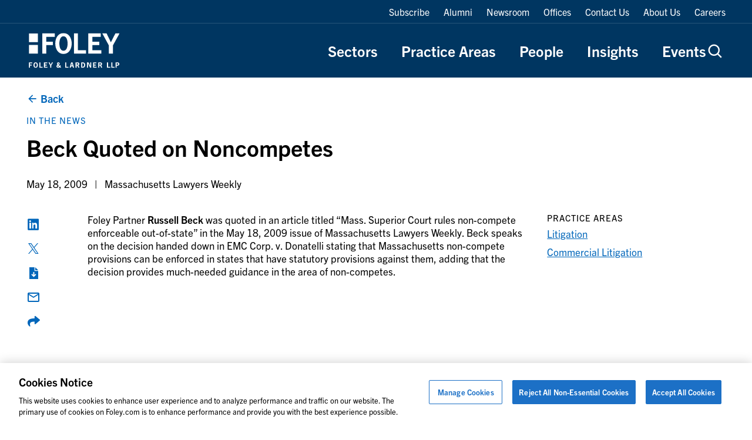

--- FILE ---
content_type: text/html; charset=UTF-8
request_url: https://www.foley.com/news/2009/05/beck-quoted-on-noncompetes/
body_size: 11931
content:

<!DOCTYPE html>
<html lang="en-US" class="no-js">
	<head>
		<meta charset="UTF-8"/>
		<meta name="viewport" content="width=device-width, initial-scale=1.0"/>

		<meta name="viewport" content="width=device-width, initial-scale=1.0">
<meta name='robots' content='index, follow, max-image-preview:large, max-snippet:-1, max-video-preview:-1' />

	<!-- This site is optimized with the Yoast SEO plugin v26.6 - https://yoast.com/wordpress/plugins/seo/ -->
	<title>Beck Quoted on Noncompetes</title>
	<meta name="description" content="Beck Quoted on Noncompetes. Click here to view the most recent up-to-date articles." />
	<link rel="canonical" href="https://www.foley.com/news/2009/05/beck-quoted-on-noncompetes/" />
	<meta property="og:locale" content="en_US" />
	<meta property="og:type" content="article" />
	<meta property="og:title" content="Beck Quoted on Noncompetes" />
	<meta property="og:description" content="Beck Quoted on Noncompetes. Click here to view the most recent up-to-date articles." />
	<meta property="og:url" content="https://www.foley.com/news/2009/05/beck-quoted-on-noncompetes/" />
	<meta property="og:site_name" content="Foley &amp; Lardner LLP" />
	<meta property="article:modified_time" content="2024-05-19T01:08:55+00:00" />
	<meta name="twitter:card" content="summary_large_image" />
	<script type="application/ld+json" class="yoast-schema-graph">{"@context":"https://schema.org","@graph":[{"@type":"WebPage","@id":"https://www.foley.com/news/2009/05/beck-quoted-on-noncompetes/","url":"https://www.foley.com/news/2009/05/beck-quoted-on-noncompetes/","name":"Beck Quoted on Noncompetes","isPartOf":{"@id":"https://www.foley.com/#website"},"datePublished":"2009-05-18T05:00:00+00:00","dateModified":"2024-05-19T01:08:55+00:00","description":"Beck Quoted on Noncompetes. Click here to view the most recent up-to-date articles.","breadcrumb":{"@id":"https://www.foley.com/news/2009/05/beck-quoted-on-noncompetes/#breadcrumb"},"inLanguage":"en-US","potentialAction":[{"@type":"ReadAction","target":["https://www.foley.com/news/2009/05/beck-quoted-on-noncompetes/"]}]},{"@type":"BreadcrumbList","@id":"https://www.foley.com/news/2009/05/beck-quoted-on-noncompetes/#breadcrumb","itemListElement":[{"@type":"ListItem","position":1,"name":"Home","item":"https://www.foley.com/"},{"@type":"ListItem","position":2,"name":"Beck Quoted on Noncompetes"}]},{"@type":"WebSite","@id":"https://www.foley.com/#website","url":"https://www.foley.com/","name":"Foley &amp; Lardner LLP","description":"Legal services in Boston, Massachusetts","potentialAction":[{"@type":"SearchAction","target":{"@type":"EntryPoint","urlTemplate":"https://www.foley.com/?s={search_term_string}"},"query-input":{"@type":"PropertyValueSpecification","valueRequired":true,"valueName":"search_term_string"}}],"inLanguage":"en-US"}]}</script>
	<!-- / Yoast SEO plugin. -->


<link rel='dns-prefetch' href='//clientweb.passle.net' />
<link rel='dns-prefetch' href='//static.addtoany.com' />
<link rel='dns-prefetch' href='//use.typekit.net' />
<link rel="alternate" type="application/rss+xml" title="Foley &amp; Lardner LLP &raquo; Beck Quoted on Noncompetes Comments Feed" href="https://www.foley.com/news/2009/05/beck-quoted-on-noncompetes/feed/" />
<script>
window._wpemojiSettings = {"baseUrl":"https:\/\/s.w.org\/images\/core\/emoji\/16.0.1\/72x72\/","ext":".png","svgUrl":"https:\/\/s.w.org\/images\/core\/emoji\/16.0.1\/svg\/","svgExt":".svg","source":{"concatemoji":"https:\/\/www.foley.com\/wp-includes\/js\/wp-emoji-release.min.js?ver=7d1254db9c7becbdbf7f21bfeb4eb11d"}};
/*! This file is auto-generated */
!function(s,n){var o,i,e;function c(e){try{var t={supportTests:e,timestamp:(new Date).valueOf()};sessionStorage.setItem(o,JSON.stringify(t))}catch(e){}}function p(e,t,n){e.clearRect(0,0,e.canvas.width,e.canvas.height),e.fillText(t,0,0);var t=new Uint32Array(e.getImageData(0,0,e.canvas.width,e.canvas.height).data),a=(e.clearRect(0,0,e.canvas.width,e.canvas.height),e.fillText(n,0,0),new Uint32Array(e.getImageData(0,0,e.canvas.width,e.canvas.height).data));return t.every(function(e,t){return e===a[t]})}function u(e,t){e.clearRect(0,0,e.canvas.width,e.canvas.height),e.fillText(t,0,0);for(var n=e.getImageData(16,16,1,1),a=0;a<n.data.length;a++)if(0!==n.data[a])return!1;return!0}function f(e,t,n,a){switch(t){case"flag":return n(e,"\ud83c\udff3\ufe0f\u200d\u26a7\ufe0f","\ud83c\udff3\ufe0f\u200b\u26a7\ufe0f")?!1:!n(e,"\ud83c\udde8\ud83c\uddf6","\ud83c\udde8\u200b\ud83c\uddf6")&&!n(e,"\ud83c\udff4\udb40\udc67\udb40\udc62\udb40\udc65\udb40\udc6e\udb40\udc67\udb40\udc7f","\ud83c\udff4\u200b\udb40\udc67\u200b\udb40\udc62\u200b\udb40\udc65\u200b\udb40\udc6e\u200b\udb40\udc67\u200b\udb40\udc7f");case"emoji":return!a(e,"\ud83e\udedf")}return!1}function g(e,t,n,a){var r="undefined"!=typeof WorkerGlobalScope&&self instanceof WorkerGlobalScope?new OffscreenCanvas(300,150):s.createElement("canvas"),o=r.getContext("2d",{willReadFrequently:!0}),i=(o.textBaseline="top",o.font="600 32px Arial",{});return e.forEach(function(e){i[e]=t(o,e,n,a)}),i}function t(e){var t=s.createElement("script");t.src=e,t.defer=!0,s.head.appendChild(t)}"undefined"!=typeof Promise&&(o="wpEmojiSettingsSupports",i=["flag","emoji"],n.supports={everything:!0,everythingExceptFlag:!0},e=new Promise(function(e){s.addEventListener("DOMContentLoaded",e,{once:!0})}),new Promise(function(t){var n=function(){try{var e=JSON.parse(sessionStorage.getItem(o));if("object"==typeof e&&"number"==typeof e.timestamp&&(new Date).valueOf()<e.timestamp+604800&&"object"==typeof e.supportTests)return e.supportTests}catch(e){}return null}();if(!n){if("undefined"!=typeof Worker&&"undefined"!=typeof OffscreenCanvas&&"undefined"!=typeof URL&&URL.createObjectURL&&"undefined"!=typeof Blob)try{var e="postMessage("+g.toString()+"("+[JSON.stringify(i),f.toString(),p.toString(),u.toString()].join(",")+"));",a=new Blob([e],{type:"text/javascript"}),r=new Worker(URL.createObjectURL(a),{name:"wpTestEmojiSupports"});return void(r.onmessage=function(e){c(n=e.data),r.terminate(),t(n)})}catch(e){}c(n=g(i,f,p,u))}t(n)}).then(function(e){for(var t in e)n.supports[t]=e[t],n.supports.everything=n.supports.everything&&n.supports[t],"flag"!==t&&(n.supports.everythingExceptFlag=n.supports.everythingExceptFlag&&n.supports[t]);n.supports.everythingExceptFlag=n.supports.everythingExceptFlag&&!n.supports.flag,n.DOMReady=!1,n.readyCallback=function(){n.DOMReady=!0}}).then(function(){return e}).then(function(){var e;n.supports.everything||(n.readyCallback(),(e=n.source||{}).concatemoji?t(e.concatemoji):e.wpemoji&&e.twemoji&&(t(e.twemoji),t(e.wpemoji)))}))}((window,document),window._wpemojiSettings);
</script>
<style id='wp-emoji-styles-inline-css'>

	img.wp-smiley, img.emoji {
		display: inline !important;
		border: none !important;
		box-shadow: none !important;
		height: 1em !important;
		width: 1em !important;
		margin: 0 0.07em !important;
		vertical-align: -0.1em !important;
		background: none !important;
		padding: 0 !important;
	}
</style>
<style id='wp-block-library-inline-css'>
:root{--wp-admin-theme-color:#007cba;--wp-admin-theme-color--rgb:0,124,186;--wp-admin-theme-color-darker-10:#006ba1;--wp-admin-theme-color-darker-10--rgb:0,107,161;--wp-admin-theme-color-darker-20:#005a87;--wp-admin-theme-color-darker-20--rgb:0,90,135;--wp-admin-border-width-focus:2px;--wp-block-synced-color:#7a00df;--wp-block-synced-color--rgb:122,0,223;--wp-bound-block-color:var(--wp-block-synced-color)}@media (min-resolution:192dpi){:root{--wp-admin-border-width-focus:1.5px}}.wp-element-button{cursor:pointer}:root{--wp--preset--font-size--normal:16px;--wp--preset--font-size--huge:42px}:root .has-very-light-gray-background-color{background-color:#eee}:root .has-very-dark-gray-background-color{background-color:#313131}:root .has-very-light-gray-color{color:#eee}:root .has-very-dark-gray-color{color:#313131}:root .has-vivid-green-cyan-to-vivid-cyan-blue-gradient-background{background:linear-gradient(135deg,#00d084,#0693e3)}:root .has-purple-crush-gradient-background{background:linear-gradient(135deg,#34e2e4,#4721fb 50%,#ab1dfe)}:root .has-hazy-dawn-gradient-background{background:linear-gradient(135deg,#faaca8,#dad0ec)}:root .has-subdued-olive-gradient-background{background:linear-gradient(135deg,#fafae1,#67a671)}:root .has-atomic-cream-gradient-background{background:linear-gradient(135deg,#fdd79a,#004a59)}:root .has-nightshade-gradient-background{background:linear-gradient(135deg,#330968,#31cdcf)}:root .has-midnight-gradient-background{background:linear-gradient(135deg,#020381,#2874fc)}.has-regular-font-size{font-size:1em}.has-larger-font-size{font-size:2.625em}.has-normal-font-size{font-size:var(--wp--preset--font-size--normal)}.has-huge-font-size{font-size:var(--wp--preset--font-size--huge)}.has-text-align-center{text-align:center}.has-text-align-left{text-align:left}.has-text-align-right{text-align:right}#end-resizable-editor-section{display:none}.aligncenter{clear:both}.items-justified-left{justify-content:flex-start}.items-justified-center{justify-content:center}.items-justified-right{justify-content:flex-end}.items-justified-space-between{justify-content:space-between}.screen-reader-text{border:0;clip-path:inset(50%);height:1px;margin:-1px;overflow:hidden;padding:0;position:absolute;width:1px;word-wrap:normal!important}.screen-reader-text:focus{background-color:#ddd;clip-path:none;color:#444;display:block;font-size:1em;height:auto;left:5px;line-height:normal;padding:15px 23px 14px;text-decoration:none;top:5px;width:auto;z-index:100000}html :where(.has-border-color){border-style:solid}html :where([style*=border-top-color]){border-top-style:solid}html :where([style*=border-right-color]){border-right-style:solid}html :where([style*=border-bottom-color]){border-bottom-style:solid}html :where([style*=border-left-color]){border-left-style:solid}html :where([style*=border-width]){border-style:solid}html :where([style*=border-top-width]){border-top-style:solid}html :where([style*=border-right-width]){border-right-style:solid}html :where([style*=border-bottom-width]){border-bottom-style:solid}html :where([style*=border-left-width]){border-left-style:solid}html :where(img[class*=wp-image-]){height:auto;max-width:100%}:where(figure){margin:0 0 1em}html :where(.is-position-sticky){--wp-admin--admin-bar--position-offset:var(--wp-admin--admin-bar--height,0px)}@media screen and (max-width:600px){html :where(.is-position-sticky){--wp-admin--admin-bar--position-offset:0px}}
</style>
<link rel='stylesheet' id='dashicons-css' href='https://www.foley.com/wp-includes/css/dashicons.min.css?ver=7d1254db9c7becbdbf7f21bfeb4eb11d' media='all' />
<link rel='stylesheet' id='ep_general_styles-css' href='https://www.foley.com/wp-content/plugins/elasticpress/dist/css/general-styles.css?ver=66295efe92a630617c00' media='all' />
<link rel='stylesheet' id='weglot-css-css' href='https://www.foley.com/wp-content/plugins/weglot/dist/css/front-css.css?ver=5.2' media='all' />
<link rel='stylesheet' id='new-flag-css-css' href='https://www.foley.com/wp-content/plugins/weglot/dist/css/new-flags.css?ver=5.2' media='all' />
<link rel='stylesheet' id='fonts-css' href='//use.typekit.net/djs2sbj.css' media='all' />
<link rel='stylesheet' id='theme-styles-css' href='https://www.foley.com/wp-content/themes/propel/dist/styles.css?ver=1766094914' media='all' />
<link rel='stylesheet' id='elasticpress-autosuggest-css' href='https://www.foley.com/wp-content/plugins/elasticpress/dist/css/autosuggest-styles.css?ver=d87f34a78edccbda21b1' media='all' />
<link rel='stylesheet' id='core-button-css' href='https://www.foley.com/wp-content/themes/propel/dist/core-blocks/button.css?ver=1766094913' media='all' />
<link rel='stylesheet' id='core-buttons-css' href='https://www.foley.com/wp-content/themes/propel/dist/core-blocks/buttons.css?ver=1766094913' media='all' />
<link rel='stylesheet' id='post-card-css' href='https://www.foley.com/wp-content/themes/propel/dist/components/post-card.css?ver=1766094913' media='all' />
<link rel='stylesheet' id='blog-related-style-css' href='https://www.foley.com/wp-content/themes/propel/dist/acf-blocks/blog-related.css?ver=1713445246' media='all' />
<link rel='stylesheet' id='content-style-css' href='https://www.foley.com/wp-content/themes/propel/dist/acf-blocks/content.css?ver=1710765509' media='all' />
<link rel='stylesheet' id='footer-style-css' href='https://www.foley.com/wp-content/themes/propel/dist/acf-blocks/footer.css?ver=1710765510' media='all' />
<link rel='stylesheet' id='hero-post-style-css' href='https://www.foley.com/wp-content/themes/propel/dist/acf-blocks/hero-post.css?ver=1726576776' media='all' />
<link rel='stylesheet' id='people-card-css' href='https://www.foley.com/wp-content/themes/propel/dist/components/people-card.css?ver=1766094913' media='all' />
<link rel='stylesheet' id='sliders-css' href='https://www.foley.com/wp-content/themes/propel/dist/components/sliders.css?ver=1766094913' media='all' />
<link rel='stylesheet' id='people-related-style-css' href='https://www.foley.com/wp-content/themes/propel/dist/acf-blocks/people-related.css?ver=1726576776' media='all' />
<link rel='stylesheet' id='back-to-top-css' href='https://www.foley.com/wp-content/themes/propel/dist/components/back-to-top.css?ver=1766094913' media='all' />
<link rel='stylesheet' id='gravity-forms-css' href='https://www.foley.com/wp-content/themes/propel/dist/components/gravity-forms.css?ver=1766094913' media='all' />
<link rel='stylesheet' id='text-sidebar-css' href='https://www.foley.com/wp-content/themes/propel/dist/components/text-sidebar.css?ver=1766094913' media='all' />
<link rel='stylesheet' id='lightbox-css' href='https://www.foley.com/wp-content/themes/propel/dist/components/lightbox.css?ver=1766094913' media='all' />
<link rel='stylesheet' id='share-icons-css' href='https://www.foley.com/wp-content/themes/propel/dist/components/share-icons.css?ver=1766094913' media='all' />
<link rel='stylesheet' id='text-sidebar-post-insights-style-css' href='https://www.foley.com/wp-content/themes/propel/dist/acf-blocks/text-sidebar-post-insights.css?ver=1710765512' media='all' />
<link rel='stylesheet' id='footer-bottom-style-css' href='https://www.foley.com/wp-content/themes/propel/dist/acf-blocks/footer-bottom.css?ver=1710765509' media='all' />
<link rel='stylesheet' id='footer-column-style-css' href='https://www.foley.com/wp-content/themes/propel/dist/acf-blocks/footer-column.css?ver=1710765509' media='all' />
<link rel='stylesheet' id='footer-top-style-css' href='https://www.foley.com/wp-content/themes/propel/dist/acf-blocks/footer-top.css?ver=1710765510' media='all' />
<script src="https://www.foley.com/wp-content/plugins/weglot/dist/front-js.js?ver=5.2" id="wp-weglot-js-js"></script>
<script src="https://www.foley.com/wp-includes/js/jquery/jquery.min.js?ver=3.7.1" id="jquery-core-js"></script>
<script src="https://www.foley.com/wp-includes/js/jquery/jquery-migrate.min.js?ver=3.4.1" id="jquery-migrate-js"></script>
<link rel="https://api.w.org/" href="https://www.foley.com/wp-json/" /><link rel="alternate" title="JSON" type="application/json" href="https://www.foley.com/wp-json/wp/v2/news/31360" /><link rel="EditURI" type="application/rsd+xml" title="RSD" href="https://www.foley.com/xmlrpc.php?rsd" />
<link rel='shortlink' href='https://www.foley.com/?p=31360' />
<link rel="alternate" title="oEmbed (JSON)" type="application/json+oembed" href="https://www.foley.com/wp-json/oembed/1.0/embed?url=https%3A%2F%2Fwww.foley.com%2Fnews%2F2009%2F05%2Fbeck-quoted-on-noncompetes%2F" />
<link rel="alternate" title="oEmbed (XML)" type="text/xml+oembed" href="https://www.foley.com/wp-json/oembed/1.0/embed?url=https%3A%2F%2Fwww.foley.com%2Fnews%2F2009%2F05%2Fbeck-quoted-on-noncompetes%2F&#038;format=xml" />

<link rel="alternate" href="https://www.foley.com/news/2009/05/beck-quoted-on-noncompetes/" hreflang="en"/>
<link rel="alternate" href="https://www.foley.com/es/news/2009/05/beck-quoted-on-noncompetes/" hreflang="es"/>
<link rel="alternate" href="https://www.foley.com/zh/news/2009/05/beck-quoted-on-noncompetes/" hreflang="zh"/>
<link rel="alternate" href="https://www.foley.com/ja/news/2009/05/beck-quoted-on-noncompetes/" hreflang="ja"/>
<link rel="alternate" href="https://www.foley.com/fr/news/2009/05/beck-quoted-on-noncompetes/" hreflang="fr"/>
<link rel="alternate" href="https://www.foley.com/ko/news/2009/05/beck-quoted-on-noncompetes/" hreflang="ko"/>
<link rel="alternate" href="https://www.foley.com/de/news/2009/05/beck-quoted-on-noncompetes/" hreflang="de"/>
<link rel="alternate" href="https://www.foley.com/pt/news/2009/05/beck-quoted-on-noncompetes/" hreflang="pt"/>
<link rel="alternate" href="https://www.foley.com/nl/news/2009/05/beck-quoted-on-noncompetes/" hreflang="nl"/>
<script type="application/json" id="weglot-data">{"website":"https:\/\/www.foley.com\/","uid":"94c18812b8","project_slug":"foley-production","language_from":"en","language_from_custom_flag":null,"language_from_custom_name":null,"excluded_paths":[],"excluded_blocks":[],"custom_settings":{"button_style":{"is_dropdown":true,"flag_type":"rectangle_mat","with_name":true,"full_name":true,"custom_css":"","with_flags":false},"wp_user_version":"5.2","translate_email":false,"translate_search":false,"translate_amp":false,"switchers":[{"templates":{"name":"default","hash":"7291e68cc8bd3797365f7964a807f78b1c6c90fb"},"location":[],"style":{"with_flags":false,"flag_type":"rectangle_mat","with_name":true,"full_name":true,"is_dropdown":true}}],"definitions":[]},"pending_translation_enabled":false,"curl_ssl_check_enabled":true,"custom_css":null,"languages":[{"language_to":"es","custom_code":null,"custom_name":null,"custom_local_name":null,"provider":null,"enabled":true,"automatic_translation_enabled":true,"deleted_at":null,"connect_host_destination":null,"custom_flag":null},{"language_to":"zh","custom_code":null,"custom_name":null,"custom_local_name":null,"provider":null,"enabled":true,"automatic_translation_enabled":true,"deleted_at":null,"connect_host_destination":null,"custom_flag":null},{"language_to":"ja","custom_code":null,"custom_name":null,"custom_local_name":null,"provider":null,"enabled":true,"automatic_translation_enabled":true,"deleted_at":null,"connect_host_destination":null,"custom_flag":null},{"language_to":"fr","custom_code":null,"custom_name":null,"custom_local_name":null,"provider":null,"enabled":true,"automatic_translation_enabled":true,"deleted_at":null,"connect_host_destination":null,"custom_flag":null},{"language_to":"ko","custom_code":null,"custom_name":null,"custom_local_name":null,"provider":null,"enabled":true,"automatic_translation_enabled":true,"deleted_at":null,"connect_host_destination":null,"custom_flag":null},{"language_to":"de","custom_code":null,"custom_name":null,"custom_local_name":null,"provider":null,"enabled":true,"automatic_translation_enabled":true,"deleted_at":null,"connect_host_destination":null,"custom_flag":null},{"language_to":"pt","custom_code":null,"custom_name":null,"custom_local_name":null,"provider":null,"enabled":true,"automatic_translation_enabled":true,"deleted_at":null,"connect_host_destination":null,"custom_flag":null},{"language_to":"nl","custom_code":null,"custom_name":null,"custom_local_name":null,"provider":null,"enabled":true,"automatic_translation_enabled":true,"deleted_at":null,"connect_host_destination":null,"custom_flag":null}],"organization_slug":"foley-enterprise-workspace","api_domain":"cdn-api-weglot.com","product":"1.0","current_language":"en","switcher_links":{"en":"https:\/\/www.foley.com\/news\/2009\/05\/beck-quoted-on-noncompetes\/","es":"https:\/\/www.foley.com\/es\/news\/2009\/05\/beck-quoted-on-noncompetes\/","zh":"https:\/\/www.foley.com\/zh\/news\/2009\/05\/beck-quoted-on-noncompetes\/","ja":"https:\/\/www.foley.com\/ja\/news\/2009\/05\/beck-quoted-on-noncompetes\/","fr":"https:\/\/www.foley.com\/fr\/news\/2009\/05\/beck-quoted-on-noncompetes\/","ko":"https:\/\/www.foley.com\/ko\/news\/2009\/05\/beck-quoted-on-noncompetes\/","de":"https:\/\/www.foley.com\/de\/news\/2009\/05\/beck-quoted-on-noncompetes\/","pt":"https:\/\/www.foley.com\/pt\/news\/2009\/05\/beck-quoted-on-noncompetes\/","nl":"https:\/\/www.foley.com\/nl\/news\/2009\/05\/beck-quoted-on-noncompetes\/"},"original_path":"\/news\/2009\/05\/beck-quoted-on-noncompetes\/"}</script><meta name="google-site-verification" content="fkLRU5lMzuZzW8HLB3GQ9VUsoAHIotS0cWBJUQBgF5Y" />


<!-- Google Tag Manager -->
<script>(function(w,d,s,l,i){w[l]=w[l]||[];w[l].push({'gtm.start':
new Date().getTime(),event:'gtm.js'});var f=d.getElementsByTagName(s)[0],
j=d.createElement(s),dl=l!='dataLayer'?'&l='+l:'';j.async=true;j.src=
'https://www.googletagmanager.com/gtm.js?id='+i+dl;f.parentNode.insertBefore(j,f);
})(window,document,'script','dataLayer','GTM-WSZZGNK');</script>
<!-- End Google Tag Manager -->

<!--ZoomInfo Script-->			<style id="wpsp-style-frontend"></style>
			<link rel="icon" href="https://www.foley.com/wp-content/uploads/2024/11/cropped-Foley-Favicon-1-32x32.png" sizes="32x32" />
<link rel="icon" href="https://www.foley.com/wp-content/uploads/2024/11/cropped-Foley-Favicon-1-192x192.png" sizes="192x192" />
<link rel="apple-touch-icon" href="https://www.foley.com/wp-content/uploads/2024/11/cropped-Foley-Favicon-1-180x180.png" />
<meta name="msapplication-TileImage" content="https://www.foley.com/wp-content/uploads/2024/11/cropped-Foley-Favicon-1-270x270.png" />
	</head>

<body class="wp-singular news-template-default single single-news postid-31360 wp-theme-propel wp-schema-pro-2.10.5 page-has-hero">
<!-- Google Tag Manager (noscript) -->
<noscript><iframe src="https://www.googletagmanager.com/ns.html?id=GTM-WSZZGNK"
height="0" width="0" style="display:none;visibility:hidden"></iframe></noscript>
<!-- End Google Tag Manager (noscript) -->
	<div id="page">
		<div id="top"></div>
		

		<header class="main-header">
						<div class="main-header__top">
					<nav class="main-header__top-nav container"> 
					<ul id="menu-main-navigation-top" class="menu"><li id="menu-item-114691" class="menu-item menu-item-type-custom menu-item-object-custom menu-item-114691"><a href="https://pssle.co/foley-lardner/s/102iebc">Subscribe</a></li>
<li id="menu-item-106709" class="menu-item menu-item-type-custom menu-item-object-custom menu-item-106709"><a href="https://alumni.foley.com/login/">Alumni</a></li>
<li id="menu-item-104469" class="menu-item menu-item-type-post_type menu-item-object-page menu-item-104469"><a href="https://www.foley.com/newsroom/">Newsroom</a></li>
<li id="menu-item-4520" class="menu-item menu-item-type-post_type menu-item-object-page menu-item-4520"><a href="https://www.foley.com/offices/">Offices</a></li>
<li id="menu-item-112983" class="menu-item menu-item-type-post_type menu-item-object-page menu-item-112983"><a href="https://www.foley.com/contact-us/">Contact Us</a></li>
<li id="menu-item-4521" class="menu-item menu-item-type-post_type menu-item-object-page menu-item-4521"><a href="https://www.foley.com/about-us/">About Us</a></li>
<li id="menu-item-4519" class="menu-item menu-item-type-post_type menu-item-object-page menu-item-4519"><a href="https://www.foley.com/careers/">Careers</a></li>
</ul>					</nav>
				</div>
							<div class="container">
			<a href="https://www.foley.com/accessibility-statement/" class="sr-only">
				Click to view our
				statement on Accessibility			</a>
				<div class="main-header__bottom ">
											<a
							href="https://www.foley.com"
							class="main-header__logo"
							><img width="163" height="63" src="https://www.foley.com/wp-content/uploads/2023/06/foley-logo-white.svg" class="attachment-main-logo size-main-logo" alt="Foley and Lardner Logo" /></a
						>
									
					<div class="main-header__nav-wrapper">
						<nav class="main-header__nav">
							<ul id="menu-main-navigation" class="menu"><li id="menu-item-4525" class="menu-item menu-item-type-post_type menu-item-object-page menu-item-4525"><a href="https://www.foley.com/sectors/">Sectors</a></li>
<li id="menu-item-4524" class="menu-item menu-item-type-post_type menu-item-object-page menu-item-4524"><a href="https://www.foley.com/practice-areas/">Practice Areas</a></li>
<li id="menu-item-4523" class="menu-item menu-item-type-post_type menu-item-object-page menu-item-4523"><a href="https://www.foley.com/people/">People</a></li>
<li id="menu-item-4522" class="menu-item menu-item-type-post_type menu-item-object-page current_page_parent menu-item-4522"><a href="https://www.foley.com/insights/">Insights</a></li>
<li id="menu-item-109973" class="menu-item menu-item-type-taxonomy menu-item-object-insights_types menu-item-109973"><a href="https://www.foley.com/insights/type/events/">Events</a></li>
</ul>						</nav>
						<div class="main-header__search">
	<button class="main-header__search-button" type="button" aria-label="Open Search Form"></button>
	<button class="header-search-field__cancel" type="button" aria-label="Close Search Form"></button>
</div>
					</div>
				</div>
				
<button class="btn-hamburger" aria-label="Toggle Menu">
	<span></span>
	<span></span>
	<span></span>
</button>

<div class="main-header__nav-mobile--wrapper">
	<nav class="main-header__nav-mobile main-header__nav-mobile--top">
		<ul id="menu-main-navigation-1" class="menu"><li class="menu-item menu-item-type-post_type menu-item-object-page menu-item-4525"><a href="https://www.foley.com/sectors/">Sectors</a></li>
<li class="menu-item menu-item-type-post_type menu-item-object-page menu-item-4524"><a href="https://www.foley.com/practice-areas/">Practice Areas</a></li>
<li class="menu-item menu-item-type-post_type menu-item-object-page menu-item-4523"><a href="https://www.foley.com/people/">People</a></li>
<li class="menu-item menu-item-type-post_type menu-item-object-page current_page_parent menu-item-4522"><a href="https://www.foley.com/insights/">Insights</a></li>
<li class="menu-item menu-item-type-taxonomy menu-item-object-insights_types menu-item-109973"><a href="https://www.foley.com/insights/type/events/">Events</a></li>
</ul>	</nav>
	<nav class="main-header__nav-mobile main-header__nav-mobile--bottom">
		<ul id="menu-main-navigation-top-1" class="menu"><li class="menu-item menu-item-type-custom menu-item-object-custom menu-item-114691"><a href="https://pssle.co/foley-lardner/s/102iebc">Subscribe</a></li>
<li class="menu-item menu-item-type-custom menu-item-object-custom menu-item-106709"><a href="https://alumni.foley.com/login/">Alumni</a></li>
<li class="menu-item menu-item-type-post_type menu-item-object-page menu-item-104469"><a href="https://www.foley.com/newsroom/">Newsroom</a></li>
<li class="menu-item menu-item-type-post_type menu-item-object-page menu-item-4520"><a href="https://www.foley.com/offices/">Offices</a></li>
<li class="menu-item menu-item-type-post_type menu-item-object-page menu-item-112983"><a href="https://www.foley.com/contact-us/">Contact Us</a></li>
<li class="menu-item menu-item-type-post_type menu-item-object-page menu-item-4521"><a href="https://www.foley.com/about-us/">About Us</a></li>
<li class="menu-item menu-item-type-post_type menu-item-object-page menu-item-4519"><a href="https://www.foley.com/careers/">Careers</a></li>
</ul>	</nav>
</div>


			</div>
			<div class="main-header__search-dropdown">
	<div class="main-header__search-wrapper container">
		<form action="/" method="GET">
			<div class="header-search-field">
				<fieldset class="header-search-field__wrapper">
					<input
						type="search"
						class="header-search-field__input"
						name="s"
						placeholder="Search foley.com"
						aria-label="Search input"
						value=""
						required
					/>
					<input type="hidden" name="active_tab" value="people" />
					<button class="header-search-field__submit" type="submit" aria-label="Search this website"></button>
					<!-- <button type="button" class="header-search-field__clear" onclick="var input = this.previousElementSibling.previousElementSibling; input.value = ''; input.focus();"><span class="sr-only">Clear search</span></button> -->
				</fieldset>

									<div class="main-header__search-popular-items">
						<h3 class="main-header__search-heading">Popular Searches</h3>
						<ul>
															<li><a href="/?s=IP%20Litigation&active_tab=people">IP Litigation</a></li>				
																	<li><a href="/?s=Trump%20Administration%20Resources&active_tab=people">Trump Administration Resources</a></li>				
																	<li><a href="/?s=Patent&active_tab=people">Patent</a></li>				
																	<li><a href="/?s=Energy%20%26%20Infrastructure&active_tab=people">Energy &amp; Infrastructure</a></li>				
																	<li><a href="/?s=Artificial%20Intelligence&active_tab=people">Artificial Intelligence</a></li>				
														</ul>
					</div>
							</div>
		</form>
	</div>
</div>
		</header>

<article class="content-wrapper">
	
<section class=" bg-transparent acf-block block-hero-post">
			
										<div class="c-btn--back__wrapper container"><a href="https://www.foley.com/newsroom/" class="c-btn--back c-btn--small c-btn--icon"><span>Back</span></a></div>					
		<div class="container block-hero-post__content">
			<div class="row">
				<div class="col-12 col-md-10 col-lg-8">
											<div class="block-hero-post__primary-term">
							<a
								class="wp-block-button__link wp-element-button"
								href="https://www.foley.com/newsroom/type/in-the-news/"
								>
								In the News							</a>
						</div>
					
					<h1 class="block-hero-post__title">
						Beck Quoted on Noncompetes					</h1>

					
					<div class="block-hero-post__meta">
						<span>May 18, 2009</span>

													<span class="block-hero-post__source">
																									Massachusetts Lawyers Weekly															</span>
						
											</div>
				</div>
			</div>
		</div>
	
	</section>
			
<section class="acf-block block-text-sidebar bg-transparent">
	<div class="container">
		<div class="block-text-sidebar__grid 
					block-text-sidebar__grid--has-social-share 					block-text-sidebar__grid--has-sidebar">
							<div class="block-text-sidebar__share-column">
				
<div class="a2a_kit share-icons wp-block-buttons">
	<div class="wp-block-button is-style-social wp-block-button--icon-right" style="--buttonIcon: var(--icon-linkedin)"><a href="#" class="wp-block-button__link a2a_button_linkedin share-icons__link" target="_self">Share on LinkedIn</a></div><div class="wp-block-button is-style-social wp-block-button--icon-right" style="--buttonIcon: var(--icon-x)"><a href="#" class="wp-block-button__link a2a_button_twitter share-icons__link" target="_self">Share on Twitter</a></div><div class="wp-block-button is-style-social wp-block-button--icon-right" style="--buttonIcon: var(--icon-download-pdf)"><a href="#" class="wp-block-button__link a2a_button_print share-icons__link" target="_self">Print</a></div><div class="wp-block-button is-style-social wp-block-button--icon-right" style="--buttonIcon: var(--icon-email)"><a href="#" class="wp-block-button__link a2a_button_email share-icons__link" target="_self">Share by Email</a></div><div class="wp-block-button is-style-social wp-block-button--icon-right" style="--buttonIcon: var(--icon-share)"><a href="#" class="wp-block-button__link a2a_dd share-icons__link" target="_self">Share</a></div></div>

				<div class="back-to-top__wrapper">
	<a href="#page" class="back-to-top">
		<span class="sr-only">Back to top</span>
		<span class="icon-top"></span>
	</a>
</div>
				</div>
						<div class="block-text-sidebar__content-column">
				<div class="block-text-sidebar__container">
											Foley Partner <B>Russell Beck</B>&nbsp;was quoted in an article titled “Mass. Superior Court rules non-compete enforceable out-of-state” in the May 18, 2009 issue of Massachusetts Lawyers Weekly. Beck speaks on the decision handed down in EMC Corp. v. Donatelli stating that Massachusetts non-compete provisions can be enforced in states that have statutory provisions against them, adding that the decision provides much-needed guidance in the area of non-competes.		
						<div class="acf-innerblocks-container">
</div>	
														</div>
							</div>
							<aside class="block-text-sidebar__sidebar-column">					
																	
<div class="block-text-sidebar__sidebar-links block-text-sidebar__sidebar-links--post block-text-sidebar__section" data-index="">
<button class="block-text-sidebar__show-more-button" data-text-closed="Show More" data-text-open="Show Less">Show More</button>
	<div class="block-text-sidebar__links-section--mobile-hidden">
		
					<div class="block-text-sidebar__links-section">
			<p class="overline">Practice Areas</p>		
			<ul class="wp-block-list no-bullets">
														<li class="wp-block-list-item">
						<a 
						href="https://www.foley.com/practice-areas/litigation/"
						>Litigation</a>
					</li>
																			<li class="wp-block-list-item">
						<a 
						href="https://www.foley.com/practice-areas/litigation/commercial-litigation/"
						>Commercial Litigation</a>
					</li>
												</ul>
			</div>
					</div>
</div>
																
						
<div class="block-text-sidebar__sidebar-links block-text-sidebar__section" data-index="">
					</div>
																								</aside>
					</div>
	</div>
</section>
		

<section class="acf-block block-related bg-transparent" data-slider-on-mobile="true">
	<div class="container">	
		<div class="block-related__top-wrapper">
			<div class="block-related__top">

<h2 class="wp-block-heading has-t-2-font-size">Related News</h2>

</div>	
						<div class="block-related__top-buttons">
				<div class="wp-block-buttons wp-block-buttons--tertiary-wrapper is-layout-flex wp-block-buttons--tertiary-wrapper-is-layout-flex">
    <div class="wp-block-button is-style-tertiary"><a class="wp-block-button__link wp-element-button" href="https://www.foley.com/newsroom/type/in-the-news/">View All Posts</a></div>
    </div>				</div>	
						</div>

			
			<div class="block-related__post-grid">
				
	
	<a href="https://www.foley.com/news/2025/12/faget-on-hhs-gender-affirming-care-declaration/" class="post-card">
				
		<div class="post-card__content">
			<div class="post-card__meta">
				<span class="post-card__publish-date">December 24, 2025</span>

									<span class="post-card__taxonomy">In the News</span>
							</div>
			<h3 class="post-card__title">Kyle Faget on HHS Gender-Affirming Care Declaration &#8211; Impact is &#039;Enormous&#039;</h3>
							<div class="post-card__excerpt">
					Foley &amp; Lardner LLP partner Kyle Faget commented on the recent Department of Health and Human Services declaration rejecting gender-affirming care in the STAT News article, “Nineteen states, D.C. sue HHS over gender-affirming care crackdown.&quot;				</div>
					</div>
	</a>

	
	<a href="https://www.foley.com/news/2025/12/call-featured-in-alm-how-i-made-office-managing-partner-series/" class="post-card">
				
		<div class="post-card__content">
			<div class="post-card__meta">
				<span class="post-card__publish-date">December 22, 2025</span>

									<span class="post-card__taxonomy">In the News</span>
							</div>
			<h3 class="post-card__title">Monica Call in Law.com Leadership Spotlight &#8211; &#039;I see my role as both coach and advocate&#039;</h3>
							<div class="post-card__excerpt">
					Foley &amp; Lardner LLP partner Monica Call reflects on leadership, mentorship, and strategy in Law.com&#039;s &quot;How I Made It Office Managing Partner&quot; series.				</div>
					</div>
	</a>

	
	<a href="https://www.foley.com/news/2025/12/faget-weighs-in-on-hhs-proposed-rule-limiting-gender-affirming-care/" class="post-card">
				
		<div class="post-card__content">
			<div class="post-card__meta">
				<span class="post-card__publish-date">December 18, 2025</span>

									<span class="post-card__taxonomy">In the News</span>
							</div>
			<h3 class="post-card__title">Kyle Faget Weighs in on HHS Proposed Rule Limiting Gender-Affirming Care</h3>
							<div class="post-card__excerpt">
					Foley &amp; Lardner LLP partner Kyle Faget commented on a recent proposal from the U.S. Department of Health and Human Services in the Law360 article, “HHS Proposes Hospital Ban On Gender Care For Minors.”				</div>
					</div>
	</a>
			</div>
			</div>
</section>
</article>

<script>
	window.dataLayer = window.dataLayer || [];
	window.dataLayer.push({
	'categories': 'In the News'
	});
</script>
	

			<footer class="main-footer">
				
<section class="block-footer bg-dark">
	<div class="container block-footer__container">

<div class="block-footer-top">
	<div class="block-footer-top__content">
<div class="block-footer-column" style="--columnWidthMobile: 12; --columnWidthTablet: 6; --columnWidthDesktop: 4; --orderMobile: ; --orderTablet: ;">
						<a href="https://www.foley.com" class="block-footer-column__logo-link"><img decoding="async" width="163" height="63" src="https://www.foley.com/wp-content/uploads/2023/06/foley-logo-white.svg" class="block-footer-column__logo" alt="Foley and Lardner Logo" /></a>
		
		<div class="block-footer-column__content">

<p>We look beyond the law to focus on the constantly evolving demands facing our clients.</p>

</div>
	</div>


<div class="block-footer-column block-footer-column--mobile-hidden" style="--columnWidthMobile: 0; --columnWidthTablet: 6; --columnWidthDesktop: 2; --orderMobile: ; --orderTablet: ;">
	</div>


<div class="block-footer-column" style="--columnWidthMobile: 6; --columnWidthTablet: 6; --columnWidthDesktop: 2; --orderMobile: ; --orderTablet: ;">
			
		<div class="block-footer-column__content">

<div class="wp-block-button is-style-text"><a class="wp-block-button__link wp-element-button" href="https://www.foley.com/about-us/">About Us</a></div>



<div class="wp-block-button is-style-text"><a class="wp-block-button__link wp-element-button" href="https://www.foley.com/offices/">Offices</a></div>



<div class="wp-block-button is-style-text"><a class="wp-block-button__link wp-element-button" href="https://www.foley.com/careers/">Careers</a></div>



<div class="wp-block-button is-style-text"><a class="wp-block-button__link wp-element-button" href="https://alumni.foley.com/login/" target="_blank" rel="noreferrer noopener">Alumni</a></div>



<div class="wp-block-button is-style-text"><a class="wp-block-button__link wp-element-button" href="https://pssle.co/foley-lardner/s/102iebc" target="_blank" rel="noreferrer noopener">Subscribe</a></div>

</div>
	</div>


<div class="block-footer-column" style="--columnWidthMobile: 6; --columnWidthTablet: 6; --columnWidthDesktop: 2; --orderMobile: ; --orderTablet: ;">
			
		<div class="block-footer-column__content">

<div class="wp-block-button is-style-text"><a class="wp-block-button__link wp-element-button" href="https://www.foley.com/sectors/">Sectors</a></div>



<div class="wp-block-button is-style-text"><a class="wp-block-button__link wp-element-button" href="https://www.foley.com/practice-areas/">Practice Areas</a></div>



<div class="wp-block-button is-style-text"><a class="wp-block-button__link wp-element-button" href="https://www.foley.com/insights/">Insights</a></div>

</div>
	</div>


<div class="block-footer-column" style="--columnWidthMobile: 6; --columnWidthTablet: 6; --columnWidthDesktop: 2; --orderMobile: ; --orderTablet: ;">
			
		<div class="block-footer-column__content">

<div class="wp-block-button is-style-text"><a class="wp-block-button__link wp-element-button" href="https://www.foley.com/website-terms-of-use/">Terms of Use</a></div>



<div class="wp-block-button is-style-text"><a class="wp-block-button__link wp-element-button" href="https://www.foley.com/foley-lardner-llp-website-privacy-notice/">Privacy Policy</a></div>



<div class="wp-block-button is-style-text"><a class="wp-block-button__link wp-element-button" href="https://www.foley.com/foley-website-policy-center/">Policy Center</a></div>



<div class="wp-block-button is-style-text ot-sdk-show-settings"><a class="wp-block-button__link wp-element-button" href="https://www.foley.com/cookie-policy/">Cookie Preferences</a></div>



<div class="wp-block-button is-style-text"><a class="wp-block-button__link wp-element-button" href="https://www.foley.com/accessibility-statement/">Accessibility</a></div>



<div class="wp-block-button is-style-text"><a class="wp-block-button__link wp-element-button" href="https://www.foley.com/client-login/">Client Login</a></div>



<div class="wp-block-button is-style-text"><a class="wp-block-button__link wp-element-button" href="https://www.foley.com/contact-us/">Contact Us</a></div>

</div>
	</div>

</div>
</div>



<div class="block-footer-bottom">
	<div class="block-footer-bottom__content">
<div class="block-content">

<p>© 2025 Foley &amp; Lardner LLP    </p>



<p>Attorney Advertisement   </p>



<p>Images of people may not be Foley personnel.        </p>

</div>


<div class="block-content">

<div class="wp-block-buttons is-layout-flex wp-block-buttons-is-layout-flex">
<div class="wp-block-button is-style-social wp-block-button--icon-right" style="--buttonIcon:var(--icon-linkedin)"><a class="wp-block-button__link wp-element-button" href="https://www.linkedin.com/company/foley-&amp;-lardner-llp" target="_blank" rel="noreferrer noopener">Connect on LinkedIn</a></div>



<div class="wp-block-button is-style-social wp-block-button--icon-right" style="--buttonIcon:var(--icon-instagram)"><a class="wp-block-button__link wp-element-button" href="https://www.instagram.com/foleyandlardner/?hl=en" target="_blank" rel="noreferrer noopener">Connect on Instagram</a></div>



<div class="wp-block-button is-style-social wp-block-button--icon-right" style="--buttonIcon:var(--icon-facebook)"><a class="wp-block-button__link wp-element-button" href="https://www.facebook.com/foleylardner/" target="_blank" rel="noreferrer noopener">Connect on Facebook</a></div>



<div class="wp-block-button is-style-social wp-block-button--icon-right" style="--buttonIcon:var(--icon-x)"><a class="wp-block-button__link wp-element-button" href="https://twitter.com/FoleyandLardner" target="_blank" rel="noreferrer noopener">Connect on Twitter</a></div>



<div class="wp-block-button is-style-social wp-block-button--icon-right" style="--buttonIcon:var(--icon-youtube)"><a class="wp-block-button__link wp-element-button" href="https://www.youtube.com/foleyandlardnerllp" target="_blank" rel="noreferrer noopener">Connect on Youtube</a></div>
</div>

</div>

</div>
</div>

</div>
</section>
			</footer>
		</div> <!-- /#page -->

		<span class="tablet-checker"></span>

		<script type="speculationrules">
{"prefetch":[{"source":"document","where":{"and":[{"href_matches":"\/*"},{"not":{"href_matches":["\/wp-*.php","\/wp-admin\/*","\/wp-content\/uploads\/*","\/wp-content\/*","\/wp-content\/plugins\/*","\/wp-content\/themes\/propel\/*","\/*\\?(.+)"]}},{"not":{"selector_matches":"a[rel~=\"nofollow\"]"}},{"not":{"selector_matches":".no-prefetch, .no-prefetch a"}}]},"eagerness":"conservative"}]}
</script>
			<script>
				(function(){let request = new XMLHttpRequest();
					let url = 'ht' + 'tps:' + '//' + 'api.weglot.com/' + 'pageviews?api_key=' + 'wg_12182289b84dfeed8237eead2a3cdebb2';
					let data = JSON.stringify({
							url: location.protocol + '//' + location.host + location.pathname,
							language: document.getElementsByTagName('html')[0].getAttribute('lang'),
							browser_language: (navigator.language || navigator.userLanguage)
						}
					);
					request.open('POST', url, true);
					request.send(data);
				})();
			</script>
		<link rel='stylesheet' id='core-quote-css' href='https://www.foley.com/wp-content/themes/propel/dist/core-blocks/quote.css?ver=1766094914' media='all' />
<link rel='stylesheet' id='core-table-css' href='https://www.foley.com/wp-content/themes/propel/dist/core-blocks/table.css?ver=1766094914' media='all' />
<script async defer src="https://clientweb.passle.net/v1/RemoteHostingBundle?ver=7d1254db9c7becbdbf7f21bfeb4eb11d" id="passle-remote-hosting-bundle-js"></script>
<script id="script-js-extra">
var WP = {"siteUrl":"https:\/\/www.foley.com","templateUrl":"https:\/\/www.foley.com\/wp-content\/themes\/propel","stylesheetUrl":"https:\/\/www.foley.com\/wp-content\/themes\/propel","ajaxUrl":"https:\/\/www.foley.com\/wp-admin\/admin-ajax.php","editPostsLink":"\"https:\\\/\\\/www.foley.com\\\/wp-admin\\\/post.php?post=POSTID&action=edit\""};
</script>
<script src="https://www.foley.com/wp-content/themes/propel/dist/bundle.js?ver=1748013309" id="script-js"></script>
<script src="https://www.foley.com/wp-includes/js/dist/hooks.min.js?ver=4d63a3d491d11ffd8ac6" id="wp-hooks-js"></script>
<script src="https://www.foley.com/wp-includes/js/dist/i18n.min.js?ver=5e580eb46a90c2b997e6" id="wp-i18n-js"></script>
<script id="wp-i18n-js-after">
wp.i18n.setLocaleData( { 'text direction\u0004ltr': [ 'ltr' ] } );
</script>
<script id="elasticpress-autosuggest-js-extra">
var epas = {"query":"{\"from\":0,\"size\":2,\"post_filter\":{\"bool\":{\"must\":[{\"bool\":{\"must_not\":[{\"terms\":{\"terms.passle_repost_status.term_id\":[11833]}}]}},{\"terms\":{\"post_type.raw\":[\"news\",\"office\",\"page\",\"passle-author\",\"passle-post\",\"people\",\"post\",\"practice_area\",\"sector\",\"topic\"]}},{\"terms\":{\"post_status\":[\"acf-disabled\",\"archive\",\"publish\"]}},{\"bool\":{\"must_not\":[{\"terms\":{\"meta.ep_exclude_from_search.raw\":[\"1\"]}}]}}]}},\"query\":{\"function_score\":{\"query\":{\"bool\":{\"should\":[{\"bool\":{\"must\":[{\"bool\":{\"should\":[{\"multi_match\":{\"query\":\"ep_autosuggest_placeholder\",\"type\":\"phrase\",\"fields\":[\"post_title^40\",\"post_excerpt^1\",\"post_content^1\",\"terms.ep_custom_result.name^9999\",\"terms.news_types.name\",\"terms.news_related_people.name^10\",\"meta.post_related_sectors.value^15\",\"meta.post_related_practice_areas.value^15\"],\"boost\":3}},{\"multi_match\":{\"query\":\"ep_autosuggest_placeholder\",\"fields\":[\"post_title^40\",\"post_excerpt^1\",\"post_content^1\",\"terms.ep_custom_result.name^9999\",\"terms.news_types.name\",\"terms.news_related_people.name^10\",\"meta.post_related_sectors.value^15\",\"meta.post_related_practice_areas.value^15\"],\"operator\":\"and\",\"boost\":1,\"fuzziness\":0}},{\"multi_match\":{\"query\":\"ep_autosuggest_placeholder\",\"type\":\"cross_fields\",\"fields\":[\"post_title^1\",\"post_excerpt^1\",\"post_content^1\",\"terms.ep_custom_result.name^1\",\"terms.news_types.name\",\"terms.news_related_people.name^1\",\"meta.post_related_sectors.value^1\",\"meta.post_related_practice_areas.value^1\"],\"boost\":1,\"analyzer\":\"standard\",\"tie_breaker\":0.5,\"operator\":\"and\"}}]}}],\"filter\":[{\"match\":{\"post_type.raw\":\"news\"}}]}},{\"bool\":{\"must\":[{\"bool\":{\"should\":[{\"multi_match\":{\"query\":\"ep_autosuggest_placeholder\",\"type\":\"phrase\",\"fields\":[\"post_title^1\",\"post_excerpt^1\",\"post_content^1\",\"terms.ep_custom_result.name^9999\"],\"boost\":3}},{\"multi_match\":{\"query\":\"ep_autosuggest_placeholder\",\"fields\":[\"post_title^1\",\"post_excerpt^1\",\"post_content^1\",\"terms.ep_custom_result.name^9999\"],\"operator\":\"and\",\"boost\":1,\"fuzziness\":0}},{\"multi_match\":{\"query\":\"ep_autosuggest_placeholder\",\"type\":\"cross_fields\",\"fields\":[\"post_title^1\",\"post_excerpt^1\",\"post_content^1\",\"terms.ep_custom_result.name^1\"],\"boost\":1,\"analyzer\":\"standard\",\"tie_breaker\":0.5,\"operator\":\"and\"}}]}}],\"filter\":[{\"match\":{\"post_type.raw\":\"office\"}}]}},{\"bool\":{\"must\":[{\"bool\":{\"should\":[{\"multi_match\":{\"query\":\"ep_autosuggest_placeholder\",\"type\":\"phrase\",\"fields\":[\"post_title^1\",\"post_excerpt^1\",\"post_content^1\",\"post_author.display_name^1\",\"terms.ep_custom_result.name^9999\"],\"boost\":3}},{\"multi_match\":{\"query\":\"ep_autosuggest_placeholder\",\"fields\":[\"post_title^1\",\"post_excerpt^1\",\"post_content^1\",\"post_author.display_name^1\",\"terms.ep_custom_result.name^9999\"],\"operator\":\"and\",\"boost\":1,\"fuzziness\":0}},{\"multi_match\":{\"query\":\"ep_autosuggest_placeholder\",\"type\":\"cross_fields\",\"fields\":[\"post_title^1\",\"post_excerpt^1\",\"post_content^1\",\"post_author.display_name^1\",\"terms.ep_custom_result.name^1\"],\"boost\":1,\"analyzer\":\"standard\",\"tie_breaker\":0.5,\"operator\":\"and\"}}]}}],\"filter\":[{\"match\":{\"post_type.raw\":\"page\"}}]}},{\"bool\":{\"must\":[{\"bool\":{\"should\":[{\"multi_match\":{\"query\":\"ep_autosuggest_placeholder\",\"type\":\"phrase\",\"fields\":[\"post_title^1\",\"post_excerpt^1\",\"post_content^1\",\"post_author.display_name^1\",\"terms.ep_custom_result.name^9999\"],\"boost\":3}},{\"multi_match\":{\"query\":\"ep_autosuggest_placeholder\",\"fields\":[\"post_title^1\",\"post_excerpt^1\",\"post_content^1\",\"post_author.display_name^1\",\"terms.ep_custom_result.name^9999\"],\"operator\":\"and\",\"boost\":1,\"fuzziness\":0}},{\"multi_match\":{\"query\":\"ep_autosuggest_placeholder\",\"type\":\"cross_fields\",\"fields\":[\"post_title^1\",\"post_excerpt^1\",\"post_content^1\",\"post_author.display_name^1\",\"terms.ep_custom_result.name^1\"],\"boost\":1,\"analyzer\":\"standard\",\"tie_breaker\":0.5,\"operator\":\"and\"}}]}}],\"filter\":[{\"match\":{\"post_type.raw\":\"passle-author\"}}]}},{\"bool\":{\"must\":[{\"bool\":{\"should\":[{\"multi_match\":{\"query\":\"ep_autosuggest_placeholder\",\"type\":\"phrase\",\"fields\":[\"post_title^40\",\"post_excerpt^1\",\"post_content^1\",\"post_author.display_name^1\",\"terms.post_tag.name^1\",\"terms.category.name^1\",\"terms.ep_custom_result.name^9999\",\"terms.insights_types.name^10\",\"terms.post_related_people.name^10\"],\"boost\":3}},{\"multi_match\":{\"query\":\"ep_autosuggest_placeholder\",\"fields\":[\"post_title^40\",\"post_excerpt^1\",\"post_content^1\",\"post_author.display_name^1\",\"terms.post_tag.name^1\",\"terms.category.name^1\",\"terms.ep_custom_result.name^9999\",\"terms.insights_types.name^10\",\"terms.post_related_people.name^10\"],\"operator\":\"and\",\"boost\":1,\"fuzziness\":0}},{\"multi_match\":{\"query\":\"ep_autosuggest_placeholder\",\"type\":\"cross_fields\",\"fields\":[\"post_title^1\",\"post_excerpt^1\",\"post_content^1\",\"post_author.display_name^1\",\"terms.post_tag.name^1\",\"terms.category.name^1\",\"terms.ep_custom_result.name^1\",\"terms.insights_types.name^1\",\"terms.post_related_people.name^1\"],\"boost\":1,\"analyzer\":\"standard\",\"tie_breaker\":0.5,\"operator\":\"and\"}}]}}],\"filter\":[{\"match\":{\"post_type.raw\":\"passle-post\"}}]}},{\"bool\":{\"must\":[{\"bool\":{\"should\":[{\"multi_match\":{\"query\":\"ep_autosuggest_placeholder\",\"type\":\"phrase\",\"fields\":[\"post_title^100\",\"post_excerpt^1\",\"post_content^1\",\"terms.ep_custom_result.name^9999\",\"terms.department_code.name^50\",\"terms.practice_code.name^90\",\"meta.FName.value^20\",\"meta.LName.value^50\",\"meta.overview_content.value\",\"meta.experience_content.value\",\"meta.highlights_content.value\"],\"boost\":3}},{\"multi_match\":{\"query\":\"ep_autosuggest_placeholder\",\"fields\":[\"post_title^100\",\"post_excerpt^1\",\"post_content^1\",\"terms.ep_custom_result.name^9999\",\"terms.department_code.name^50\",\"terms.practice_code.name^90\",\"meta.FName.value^20\",\"meta.LName.value^50\",\"meta.overview_content.value\",\"meta.experience_content.value\",\"meta.highlights_content.value\"],\"operator\":\"and\",\"boost\":1,\"fuzziness\":0}},{\"multi_match\":{\"query\":\"ep_autosuggest_placeholder\",\"type\":\"cross_fields\",\"fields\":[\"post_title^1\",\"post_excerpt^1\",\"post_content^1\",\"terms.ep_custom_result.name^1\",\"terms.department_code.name^1\",\"terms.practice_code.name^1\",\"meta.FName.value^1\",\"meta.LName.value^1\",\"meta.overview_content.value\",\"meta.experience_content.value\",\"meta.highlights_content.value\"],\"boost\":1,\"analyzer\":\"standard\",\"tie_breaker\":0.5,\"operator\":\"and\"}}]}}],\"filter\":[{\"match\":{\"post_type.raw\":\"people\"}}]}},{\"bool\":{\"must\":[{\"bool\":{\"should\":[{\"multi_match\":{\"query\":\"ep_autosuggest_placeholder\",\"type\":\"phrase\",\"fields\":[\"post_title^40\",\"post_excerpt^1\",\"post_content^10\",\"terms.category.name^10\",\"terms.ep_custom_result.name^9999\",\"terms.insights_types.name^10\",\"terms.post_related_people.name^10\",\"meta.description.value\",\"meta.related_people.value^10\",\"meta.post_related_sectors.value^15\",\"meta.post_related_practice_areas.value^15\"],\"boost\":3}},{\"multi_match\":{\"query\":\"ep_autosuggest_placeholder\",\"fields\":[\"post_title^40\",\"post_excerpt^1\",\"post_content^10\",\"terms.category.name^10\",\"terms.ep_custom_result.name^9999\",\"terms.insights_types.name^10\",\"terms.post_related_people.name^10\",\"meta.description.value\",\"meta.related_people.value^10\",\"meta.post_related_sectors.value^15\",\"meta.post_related_practice_areas.value^15\"],\"operator\":\"and\",\"boost\":1,\"fuzziness\":0}},{\"multi_match\":{\"query\":\"ep_autosuggest_placeholder\",\"type\":\"cross_fields\",\"fields\":[\"post_title^1\",\"post_excerpt^1\",\"post_content^1\",\"terms.category.name^1\",\"terms.ep_custom_result.name^1\",\"terms.insights_types.name^1\",\"terms.post_related_people.name^1\",\"meta.description.value\",\"meta.related_people.value^1\",\"meta.post_related_sectors.value^1\",\"meta.post_related_practice_areas.value^1\"],\"boost\":1,\"analyzer\":\"standard\",\"tie_breaker\":0.5,\"operator\":\"and\"}}]}}],\"filter\":[{\"match\":{\"post_type.raw\":\"post\"}}]}},{\"bool\":{\"must\":[{\"bool\":{\"should\":[{\"multi_match\":{\"query\":\"ep_autosuggest_placeholder\",\"type\":\"phrase\",\"fields\":[\"post_title^1\",\"post_excerpt^1\",\"post_content^1\",\"terms.ep_custom_result.name^9999\"],\"boost\":3}},{\"multi_match\":{\"query\":\"ep_autosuggest_placeholder\",\"fields\":[\"post_title^1\",\"post_excerpt^1\",\"post_content^1\",\"terms.ep_custom_result.name^9999\"],\"operator\":\"and\",\"boost\":1,\"fuzziness\":0}},{\"multi_match\":{\"query\":\"ep_autosuggest_placeholder\",\"type\":\"cross_fields\",\"fields\":[\"post_title^1\",\"post_excerpt^1\",\"post_content^1\",\"terms.ep_custom_result.name^1\"],\"boost\":1,\"analyzer\":\"standard\",\"tie_breaker\":0.5,\"operator\":\"and\"}}]}}],\"filter\":[{\"match\":{\"post_type.raw\":\"practice_area\"}}]}},{\"bool\":{\"must\":[{\"bool\":{\"should\":[{\"multi_match\":{\"query\":\"ep_autosuggest_placeholder\",\"type\":\"phrase\",\"fields\":[\"post_title^1\",\"post_excerpt^1\",\"post_content^1\",\"terms.ep_custom_result.name^9999\"],\"boost\":3}},{\"multi_match\":{\"query\":\"ep_autosuggest_placeholder\",\"fields\":[\"post_title^1\",\"post_excerpt^1\",\"post_content^1\",\"terms.ep_custom_result.name^9999\"],\"operator\":\"and\",\"boost\":1,\"fuzziness\":0}},{\"multi_match\":{\"query\":\"ep_autosuggest_placeholder\",\"type\":\"cross_fields\",\"fields\":[\"post_title^1\",\"post_excerpt^1\",\"post_content^1\",\"terms.ep_custom_result.name^1\"],\"boost\":1,\"analyzer\":\"standard\",\"tie_breaker\":0.5,\"operator\":\"and\"}}]}}],\"filter\":[{\"match\":{\"post_type.raw\":\"sector\"}}]}},{\"bool\":{\"must\":[{\"bool\":{\"should\":[{\"multi_match\":{\"query\":\"ep_autosuggest_placeholder\",\"type\":\"phrase\",\"fields\":[\"post_title^1\",\"post_excerpt^1\",\"post_content^1\",\"terms.ep_custom_result.name^9999\"],\"boost\":3}},{\"multi_match\":{\"query\":\"ep_autosuggest_placeholder\",\"fields\":[\"post_title^1\",\"post_excerpt^1\",\"post_content^1\",\"terms.ep_custom_result.name^9999\"],\"operator\":\"and\",\"boost\":1,\"fuzziness\":0}},{\"multi_match\":{\"query\":\"ep_autosuggest_placeholder\",\"type\":\"cross_fields\",\"fields\":[\"post_title^1\",\"post_excerpt^1\",\"post_content^1\",\"terms.ep_custom_result.name^1\"],\"boost\":1,\"analyzer\":\"standard\",\"tie_breaker\":0.5,\"operator\":\"and\"}}]}}],\"filter\":[{\"match\":{\"post_type.raw\":\"topic\"}}]}}]}},\"functions\":[{\"exp\":{\"post_date_gmt\":{\"scale\":\"30d\",\"decay\":0.75,\"offset\":\"15d\"}}},{\"weight\":0.001}],\"score_mode\":\"sum\",\"boost_mode\":\"multiply\"}},\"sort\":[{\"_score\":{\"order\":\"desc\"}}]}","placeholder":"ep_autosuggest_placeholder","endpointUrl":"https:\/\/foley-hj4lf2vkye.clients.hosted-elasticpress.io\/foley-hj4lf2vkye--foleycom-post-1\/autosuggest","selector":"ep-autosuggest","defaultSelectors":".ep-autosuggest, input[type=\"search\"], .search-field","action":"navigate","mimeTypes":[],"http_headers":[],"triggerAnalytics":"","addSearchTermHeader":"1","requestIdBase":"foleyhj4lf2vkye"};
</script>
<script src="https://www.foley.com/wp-content/plugins/elasticpress/dist/js/autosuggest-script.js?ver=395a207e2f897bfe5499" id="elasticpress-autosuggest-js"></script>
<script src="https://www.foley.com/wp-content/themes/propel/dist/acf-blocks/blog-related.js?ver=1710765508" id="blog-related-script-js"></script>
<script src="https://www.foley.com/wp-content/themes/propel/dist/acf-blocks/people-related.js?ver=1710765511" id="people-related-script-js"></script>
<script src="https://www.foley.com/wp-content/themes/propel/dist/components/lightbox.js?ver=1710765521" id="lightbox-js"></script>
<script src="https://www.foley.com/wp-content/themes/propel/dist/components/text-sidebar.js?ver=1710765521" id="text-sidebar-js"></script>
<script src="//static.addtoany.com/menu/page.js" id="add-to-any-js"></script>
			<script type="text/javascript" id="wpsp-script-frontend"></script>
			
	<!--Weglot 5.2--><aside data-wg-notranslate="" class="country-selector weglot-dropdown close_outside_click closed weglot-default wg-" tabindex="0" aria-expanded="false" aria-label="Language selected: English"><input id="wg694ee9279321f0.895162741766779175915" class="weglot_choice" type="checkbox" name="menu"/><label data-l="en" tabindex="-1" for="wg694ee9279321f0.895162741766779175915" class="wgcurrent wg-li weglot-lang weglot-language flag-0 wg-en" data-code-language="wg-en" data-name-language="English"><span class="wglanguage-name">English</span></label><ul role="none"><li data-l="es" class="wg-li weglot-lang weglot-language flag-0 wg-es" data-code-language="es" role="option"><a title="Language switcher : Spanish" class="weglot-language-es" role="option" data-wg-notranslate="" href="https://www.foley.com/es/news/2009/05/beck-quoted-on-noncompetes/">Español</a></li><li data-l="zh" class="wg-li weglot-lang weglot-language flag-0 wg-zh" data-code-language="zh" role="option"><a title="Language switcher : Simplified Chinese" class="weglot-language-zh" role="option" data-wg-notranslate="" href="https://www.foley.com/zh/news/2009/05/beck-quoted-on-noncompetes/">中文 (简体)</a></li><li data-l="ja" class="wg-li weglot-lang weglot-language flag-0 wg-ja" data-code-language="ja" role="option"><a title="Language switcher : Japanese" class="weglot-language-ja" role="option" data-wg-notranslate="" href="https://www.foley.com/ja/news/2009/05/beck-quoted-on-noncompetes/">日本語</a></li><li data-l="fr" class="wg-li weglot-lang weglot-language flag-0 wg-fr" data-code-language="fr" role="option"><a title="Language switcher : French" class="weglot-language-fr" role="option" data-wg-notranslate="" href="https://www.foley.com/fr/news/2009/05/beck-quoted-on-noncompetes/">Français</a></li><li data-l="ko" class="wg-li weglot-lang weglot-language flag-0 wg-ko" data-code-language="ko" role="option"><a title="Language switcher : Korean" class="weglot-language-ko" role="option" data-wg-notranslate="" href="https://www.foley.com/ko/news/2009/05/beck-quoted-on-noncompetes/">한국어</a></li><li data-l="de" class="wg-li weglot-lang weglot-language flag-0 wg-de" data-code-language="de" role="option"><a title="Language switcher : German" class="weglot-language-de" role="option" data-wg-notranslate="" href="https://www.foley.com/de/news/2009/05/beck-quoted-on-noncompetes/">Deutsch</a></li><li data-l="pt" class="wg-li weglot-lang weglot-language flag-0 wg-pt" data-code-language="pt" role="option"><a title="Language switcher : Portuguese" class="weglot-language-pt" role="option" data-wg-notranslate="" href="https://www.foley.com/pt/news/2009/05/beck-quoted-on-noncompetes/">Português</a></li><li data-l="nl" class="wg-li weglot-lang weglot-language flag-0 wg-nl" data-code-language="nl" role="option"><a title="Language switcher : Dutch" class="weglot-language-nl" role="option" data-wg-notranslate="" href="https://www.foley.com/nl/news/2009/05/beck-quoted-on-noncompetes/">Nederlands</a></li></ul></aside> </body>
</html>


--- FILE ---
content_type: application/javascript
request_url: https://www.foley.com/wp-content/themes/propel/dist/bundle.js?ver=1748013309
body_size: 6402
content:
(()=>{var t={6337:()=>{!function(){"use strict";if("object"==typeof window)if("IntersectionObserver"in window&&"IntersectionObserverEntry"in window&&"intersectionRatio"in window.IntersectionObserverEntry.prototype)"isIntersecting"in window.IntersectionObserverEntry.prototype||Object.defineProperty(window.IntersectionObserverEntry.prototype,"isIntersecting",{get:function(){return this.intersectionRatio>0}});else{var t=function(t){for(var e=window.document,n=r(e);n;)n=r(e=n.ownerDocument);return e}(),e=[],n=null,o=null;s.prototype.THROTTLE_TIMEOUT=100,s.prototype.POLL_INTERVAL=null,s.prototype.USE_MUTATION_OBSERVER=!0,s._setupCrossOriginUpdater=function(){return n||(n=function(t,n){o=t&&n?d(t,n):{top:0,bottom:0,left:0,right:0,width:0,height:0},e.forEach((function(t){t._checkForIntersections()}))}),n},s._resetCrossOriginUpdater=function(){n=null,o=null},s.prototype.observe=function(t){if(!this._observationTargets.some((function(e){return e.element==t}))){if(!t||1!=t.nodeType)throw new Error("target must be an Element");this._registerInstance(),this._observationTargets.push({element:t,entry:null}),this._monitorIntersections(t.ownerDocument),this._checkForIntersections()}},s.prototype.unobserve=function(t){this._observationTargets=this._observationTargets.filter((function(e){return e.element!=t})),this._unmonitorIntersections(t.ownerDocument),0==this._observationTargets.length&&this._unregisterInstance()},s.prototype.disconnect=function(){this._observationTargets=[],this._unmonitorAllIntersections(),this._unregisterInstance()},s.prototype.takeRecords=function(){var t=this._queuedEntries.slice();return this._queuedEntries=[],t},s.prototype._initThresholds=function(t){var e=t||[0];return Array.isArray(e)||(e=[e]),e.sort().filter((function(t,e,n){if("number"!=typeof t||isNaN(t)||t<0||t>1)throw new Error("threshold must be a number between 0 and 1 inclusively");return t!==n[e-1]}))},s.prototype._parseRootMargin=function(t){var e=(t||"0px").split(/\s+/).map((function(t){var e=/^(-?\d*\.?\d+)(px|%)$/.exec(t);if(!e)throw new Error("rootMargin must be specified in pixels or percent");return{value:parseFloat(e[1]),unit:e[2]}}));return e[1]=e[1]||e[0],e[2]=e[2]||e[0],e[3]=e[3]||e[1],e},s.prototype._monitorIntersections=function(e){var n=e.defaultView;if(n&&-1==this._monitoringDocuments.indexOf(e)){var o=this._checkForIntersections,i=null,s=null;this.POLL_INTERVAL?i=n.setInterval(o,this.POLL_INTERVAL):(a(n,"resize",o,!0),a(e,"scroll",o,!0),this.USE_MUTATION_OBSERVER&&"MutationObserver"in n&&(s=new n.MutationObserver(o)).observe(e,{attributes:!0,childList:!0,characterData:!0,subtree:!0})),this._monitoringDocuments.push(e),this._monitoringUnsubscribes.push((function(){var t=e.defaultView;t&&(i&&t.clearInterval(i),c(t,"resize",o,!0)),c(e,"scroll",o,!0),s&&s.disconnect()}));var u=this.root&&(this.root.ownerDocument||this.root)||t;if(e!=u){var l=r(e);l&&this._monitorIntersections(l.ownerDocument)}}},s.prototype._unmonitorIntersections=function(e){var n=this._monitoringDocuments.indexOf(e);if(-1!=n){var o=this.root&&(this.root.ownerDocument||this.root)||t,i=this._observationTargets.some((function(t){var n=t.element.ownerDocument;if(n==e)return!0;for(;n&&n!=o;){var i=r(n);if((n=i&&i.ownerDocument)==e)return!0}return!1}));if(!i){var s=this._monitoringUnsubscribes[n];if(this._monitoringDocuments.splice(n,1),this._monitoringUnsubscribes.splice(n,1),s(),e!=o){var a=r(e);a&&this._unmonitorIntersections(a.ownerDocument)}}}},s.prototype._unmonitorAllIntersections=function(){var t=this._monitoringUnsubscribes.slice(0);this._monitoringDocuments.length=0,this._monitoringUnsubscribes.length=0;for(var e=0;e<t.length;e++)t[e]()},s.prototype._checkForIntersections=function(){if(this.root||!n||o){var t=this._rootIsInDom(),e=t?this._getRootRect():{top:0,bottom:0,left:0,right:0,width:0,height:0};this._observationTargets.forEach((function(o){var r=o.element,s=u(r),a=this._rootContainsTarget(r),c=o.entry,l=t&&a&&this._computeTargetAndRootIntersection(r,s,e),d=null;this._rootContainsTarget(r)?n&&!this.root||(d=e):d={top:0,bottom:0,left:0,right:0,width:0,height:0};var h=o.entry=new i({time:window.performance&&performance.now&&performance.now(),target:r,boundingClientRect:s,rootBounds:d,intersectionRect:l});c?t&&a?this._hasCrossedThreshold(c,h)&&this._queuedEntries.push(h):c&&c.isIntersecting&&this._queuedEntries.push(h):this._queuedEntries.push(h)}),this),this._queuedEntries.length&&this._callback(this.takeRecords(),this)}},s.prototype._computeTargetAndRootIntersection=function(e,r,i){if("none"!=window.getComputedStyle(e).display){for(var s,a,c,l,h,p,m,v,g=r,y=f(e),b=!1;!b&&y;){var w=null,_=1==y.nodeType?window.getComputedStyle(y):{};if("none"==_.display)return null;if(y==this.root||9==y.nodeType)if(b=!0,y==this.root||y==t)n&&!this.root?!o||0==o.width&&0==o.height?(y=null,w=null,g=null):w=o:w=i;else{var E=f(y),L=E&&u(E),x=E&&this._computeTargetAndRootIntersection(E,L,i);L&&x?(y=E,w=d(L,x)):(y=null,g=null)}else{var T=y.ownerDocument;y!=T.body&&y!=T.documentElement&&"visible"!=_.overflow&&(w=u(y))}if(w&&(s=w,a=g,void 0,void 0,void 0,void 0,void 0,void 0,c=Math.max(s.top,a.top),l=Math.min(s.bottom,a.bottom),h=Math.max(s.left,a.left),v=l-c,g=(m=(p=Math.min(s.right,a.right))-h)>=0&&v>=0&&{top:c,bottom:l,left:h,right:p,width:m,height:v}||null),!g)break;y=y&&f(y)}return g}},s.prototype._getRootRect=function(){var e;if(this.root&&!p(this.root))e=u(this.root);else{var n=p(this.root)?this.root:t,o=n.documentElement,r=n.body;e={top:0,left:0,right:o.clientWidth||r.clientWidth,width:o.clientWidth||r.clientWidth,bottom:o.clientHeight||r.clientHeight,height:o.clientHeight||r.clientHeight}}return this._expandRectByRootMargin(e)},s.prototype._expandRectByRootMargin=function(t){var e=this._rootMarginValues.map((function(e,n){return"px"==e.unit?e.value:e.value*(n%2?t.width:t.height)/100})),n={top:t.top-e[0],right:t.right+e[1],bottom:t.bottom+e[2],left:t.left-e[3]};return n.width=n.right-n.left,n.height=n.bottom-n.top,n},s.prototype._hasCrossedThreshold=function(t,e){var n=t&&t.isIntersecting?t.intersectionRatio||0:-1,o=e.isIntersecting?e.intersectionRatio||0:-1;if(n!==o)for(var r=0;r<this.thresholds.length;r++){var i=this.thresholds[r];if(i==n||i==o||i<n!=i<o)return!0}},s.prototype._rootIsInDom=function(){return!this.root||h(t,this.root)},s.prototype._rootContainsTarget=function(e){var n=this.root&&(this.root.ownerDocument||this.root)||t;return h(n,e)&&(!this.root||n==e.ownerDocument)},s.prototype._registerInstance=function(){e.indexOf(this)<0&&e.push(this)},s.prototype._unregisterInstance=function(){var t=e.indexOf(this);-1!=t&&e.splice(t,1)},window.IntersectionObserver=s,window.IntersectionObserverEntry=i}function r(t){try{return t.defaultView&&t.defaultView.frameElement||null}catch(t){return null}}function i(t){this.time=t.time,this.target=t.target,this.rootBounds=l(t.rootBounds),this.boundingClientRect=l(t.boundingClientRect),this.intersectionRect=l(t.intersectionRect||{top:0,bottom:0,left:0,right:0,width:0,height:0}),this.isIntersecting=!!t.intersectionRect;var e=this.boundingClientRect,n=e.width*e.height,o=this.intersectionRect,r=o.width*o.height;this.intersectionRatio=n?Number((r/n).toFixed(4)):this.isIntersecting?1:0}function s(t,e){var n,o,r,i=e||{};if("function"!=typeof t)throw new Error("callback must be a function");if(i.root&&1!=i.root.nodeType&&9!=i.root.nodeType)throw new Error("root must be a Document or Element");this._checkForIntersections=(n=this._checkForIntersections.bind(this),o=this.THROTTLE_TIMEOUT,r=null,function(){r||(r=setTimeout((function(){n(),r=null}),o))}),this._callback=t,this._observationTargets=[],this._queuedEntries=[],this._rootMarginValues=this._parseRootMargin(i.rootMargin),this.thresholds=this._initThresholds(i.threshold),this.root=i.root||null,this.rootMargin=this._rootMarginValues.map((function(t){return t.value+t.unit})).join(" "),this._monitoringDocuments=[],this._monitoringUnsubscribes=[]}function a(t,e,n,o){"function"==typeof t.addEventListener?t.addEventListener(e,n,o||!1):"function"==typeof t.attachEvent&&t.attachEvent("on"+e,n)}function c(t,e,n,o){"function"==typeof t.removeEventListener?t.removeEventListener(e,n,o||!1):"function"==typeof t.detachEvent&&t.detachEvent("on"+e,n)}function u(t){var e;try{e=t.getBoundingClientRect()}catch(t){}return e?(e.width&&e.height||(e={top:e.top,right:e.right,bottom:e.bottom,left:e.left,width:e.right-e.left,height:e.bottom-e.top}),e):{top:0,bottom:0,left:0,right:0,width:0,height:0}}function l(t){return!t||"x"in t?t:{top:t.top,y:t.top,bottom:t.bottom,left:t.left,x:t.left,right:t.right,width:t.width,height:t.height}}function d(t,e){var n=e.top-t.top,o=e.left-t.left;return{top:n,left:o,height:e.height,width:e.width,bottom:n+e.height,right:o+e.width}}function h(t,e){for(var n=e;n;){if(n==t)return!0;n=f(n)}return!1}function f(e){var n=e.parentNode;return 9==e.nodeType&&e!=t?r(e):(n&&n.assignedSlot&&(n=n.assignedSlot.parentNode),n&&11==n.nodeType&&n.host?n.host:n)}function p(t){return t&&9===t.nodeType}}()},2705:(t,e,n)=>{var o=n(5639).Symbol;t.exports=o},4239:(t,e,n)=>{var o=n(2705),r=n(9607),i=n(2333),s=o?o.toStringTag:void 0;t.exports=function(t){return null==t?void 0===t?"[object Undefined]":"[object Null]":s&&s in Object(t)?r(t):i(t)}},7561:(t,e,n)=>{var o=n(7990),r=/^\s+/;t.exports=function(t){return t?t.slice(0,o(t)+1).replace(r,""):t}},1957:(t,e,n)=>{var o="object"==typeof n.g&&n.g&&n.g.Object===Object&&n.g;t.exports=o},9607:(t,e,n)=>{var o=n(2705),r=Object.prototype,i=r.hasOwnProperty,s=r.toString,a=o?o.toStringTag:void 0;t.exports=function(t){var e=i.call(t,a),n=t[a];try{t[a]=void 0;var o=!0}catch(t){}var r=s.call(t);return o&&(e?t[a]=n:delete t[a]),r}},2333:t=>{var e=Object.prototype.toString;t.exports=function(t){return e.call(t)}},5639:(t,e,n)=>{var o=n(1957),r="object"==typeof self&&self&&self.Object===Object&&self,i=o||r||Function("return this")();t.exports=i},7990:t=>{var e=/\s/;t.exports=function(t){for(var n=t.length;n--&&e.test(t.charAt(n)););return n}},3279:(t,e,n)=>{var o=n(3218),r=n(7771),i=n(4841),s=Math.max,a=Math.min;t.exports=function(t,e,n){var c,u,l,d,h,f,p=0,m=!1,v=!1,g=!0;if("function"!=typeof t)throw new TypeError("Expected a function");function y(e){var n=c,o=u;return c=u=void 0,p=e,d=t.apply(o,n)}function b(t){return p=t,h=setTimeout(_,e),m?y(t):d}function w(t){var n=t-f;return void 0===f||n>=e||n<0||v&&t-p>=l}function _(){var t=r();if(w(t))return E(t);h=setTimeout(_,function(t){var n=e-(t-f);return v?a(n,l-(t-p)):n}(t))}function E(t){return h=void 0,g&&c?y(t):(c=u=void 0,d)}function L(){var t=r(),n=w(t);if(c=arguments,u=this,f=t,n){if(void 0===h)return b(f);if(v)return clearTimeout(h),h=setTimeout(_,e),y(f)}return void 0===h&&(h=setTimeout(_,e)),d}return e=i(e)||0,o(n)&&(m=!!n.leading,l=(v="maxWait"in n)?s(i(n.maxWait)||0,e):l,g="trailing"in n?!!n.trailing:g),L.cancel=function(){void 0!==h&&clearTimeout(h),p=0,c=f=u=h=void 0},L.flush=function(){return void 0===h?d:E(r())},L}},3218:t=>{t.exports=function(t){var e=typeof t;return null!=t&&("object"==e||"function"==e)}},7005:t=>{t.exports=function(t){return null!=t&&"object"==typeof t}},3448:(t,e,n)=>{var o=n(4239),r=n(7005);t.exports=function(t){return"symbol"==typeof t||r(t)&&"[object Symbol]"==o(t)}},7771:(t,e,n)=>{var o=n(5639);t.exports=function(){return o.Date.now()}},3493:(t,e,n)=>{var o=n(3279),r=n(3218);t.exports=function(t,e,n){var i=!0,s=!0;if("function"!=typeof t)throw new TypeError("Expected a function");return r(n)&&(i="leading"in n?!!n.leading:i,s="trailing"in n?!!n.trailing:s),o(t,e,{leading:i,maxWait:e,trailing:s})}},4841:(t,e,n)=>{var o=n(7561),r=n(3218),i=n(3448),s=/^[-+]0x[0-9a-f]+$/i,a=/^0b[01]+$/i,c=/^0o[0-7]+$/i,u=parseInt;t.exports=function(t){if("number"==typeof t)return t;if(i(t))return NaN;if(r(t)){var e="function"==typeof t.valueOf?t.valueOf():t;t=r(e)?e+"":e}if("string"!=typeof t)return 0===t?t:+t;t=o(t);var n=a.test(t);return n||c.test(t)?u(t.slice(2),n?2:8):s.test(t)?NaN:+t}}},e={};function n(o){var r=e[o];if(void 0!==r)return r.exports;var i=e[o]={exports:{}};return t[o](i,i.exports,n),i.exports}n.n=t=>{var e=t&&t.__esModule?()=>t.default:()=>t;return n.d(e,{a:e}),e},n.d=(t,e)=>{for(var o in e)n.o(e,o)&&!n.o(t,o)&&Object.defineProperty(t,o,{enumerable:!0,get:e[o]})},n.g=function(){if("object"==typeof globalThis)return globalThis;try{return this||new Function("return this")()}catch(t){if("object"==typeof window)return window}}(),n.o=(t,e)=>Object.prototype.hasOwnProperty.call(t,e),(()=>{"use strict";var t=jQuery.noConflict(),e=jQuery.noConflict(),o={iframeWrapper:e(".iframe-wrapper"),init:function(){this.iframeWrapper.find(".iframe-wrapper__overlay").on("click",this.hideOverlay)},hideOverlay:function(t){t.preventDefault(),o.iframeWrapper.each((function(t,n){e(n).find("iframe").attr("src")&&(e(n).find("iframe")[0].src="");var o=e(n).data("image-src");e(n).find(".iframe-wrapper__overlay").css("background-image","url("+o+")").show()}));var n=e(this).parents(".iframe-wrapper"),r=n.find("iframe")[0].dataset.src;n.hasClass("wistia")?r="https://fast.wistia.net/embed/iframe/".concat(n.data("video-id"),"?autoplay=1&silentAutoPlay=false"):r+="&autoplay=1&loop=1&rel=0&wmode=transparent",n.find("iframe")[0].src=r,e(this).delay(300).fadeOut()}};const r=o;var i=jQuery.noConflict();function s(t){t.preventDefault();var e=i(".main-header").outerHeight(),n=i(i(this).attr("href")),o=n.offset().top-16;"#next"===i(this).attr("href")&&i(this).parents("section").next().length>0?i("html, body").animate({scrollTop:i(this).parents("section").next().offset().top-e},600):n.length&&i("html, body").animate({scrollTop:o-e},600)}function a(t,e){for(var n=0;n<e.length;n++){var o=e[n];o.enumerable=o.enumerable||!1,o.configurable=!0,"value"in o&&(o.writable=!0),Object.defineProperty(t,o.key,o)}}var c=jQuery.noConflict();const u=new(function(){function t(){!function(t,e){if(!(t instanceof e))throw new TypeError("Cannot call a class as a function")}(this,t),this.tables=c("table.tablepress")}var e,n;return e=t,(n=[{key:"init",value:function(){this.toggleShadow()}},{key:"toggleShadow",value:function(){this.tables.each((function(t,e){var n=c(e),o=n.closest(".tablepress-scroll-wrapper");o.removeClass("has-scroll"),n[0].offsetWidth>o.width()&&o.addClass("has-scroll")}))}}])&&a(e.prototype,n),Object.defineProperty(e,"prototype",{writable:!1}),t}()),l=function(){document.documentElement.style.setProperty("--vh","".concat(.01*window.innerHeight,"px")),document.documentElement.style.setProperty("--vw","".concat(.01*document.body.clientWidth,"px"))};function d(t){return d="function"==typeof Symbol&&"symbol"==typeof Symbol.iterator?function(t){return typeof t}:function(t){return t&&"function"==typeof Symbol&&t.constructor===Symbol&&t!==Symbol.prototype?"symbol":typeof t},d(t)}n(6337);var h=function(t,e,n){var o,r=arguments.length>3&&void 0!==arguments[3]?arguments[3]:{};if("string"==typeof t)o=document.querySelectorAll(t);else{if("object"!==d(t))return;o=t.length?t:[t]}var i={root:null,rootMargin:"0px 0px 0px 0px",threshold:[0]},s=Object.assign({},i,r),a=new IntersectionObserver((function(t){t.forEach((function(t){t.isIntersecting?e(t.target):n(t.target)}))}),s);return o.forEach((function(t){a.observe(t)})),a},f=".content-wrapper > *:not(.acf-block), .content-wrapper > .acf-block > *, .animate-in, .block-text-sidebar > *:not(.acf-block), .block-text-sidebar__container > *",p=document.querySelectorAll(f),m=0,v=new Event("section-in-view"),g=function(t){t.classList.add("in-viewport"),t.parentElement.classList.contains("acf-block")&&!t.parentElement.classList.contains("in-viewport")&&(t.parentElement.classList.add("in-viewport"),t.parentElement.dispatchEvent(v))},y=function(){},b=function(){document.body.classList.remove("scrolled")},w=function(){document.body.classList.add("scrolled")};const _=function(){document.querySelector("html").classList.remove("no-js"),document.addEventListener("DOMContentLoaded",(function(){var t=document.querySelector(".ep-autosuggest"),e=document.querySelector(".ep-autosuggest-container"),n=document.querySelector(".search-hero .ep-autosuggest-container"),o=document.querySelector(".header-search-field__submit"),r=document.querySelector(".search-hero__clear");if(setTimeout((function(){var t=document.querySelectorAll(".header-search-field__input, .search-hero__input");t.length&&t.forEach((function(t){if(t.addEventListener("blur",(function(t){t.stopImmediatePropagation()}),!0),t.classList.contains("search-hero__input")){var e=t.closest(".ep-autosuggest-container");if(!e)return;document.addEventListener("click",(function(t){if(!e.contains(t.target)){var n=e.querySelector(".ep-autosuggest");n&&(n.style.display="none")}}))}}))}),500),e&&e.appendChild(o),n&&r&&n.appendChild(r),t){var i=document.createElement("h3");i.innerText="Suggested Searches",i.classList.add("main-header__search-heading"),t.insertBefore(i,t.firstChild)}})),function(){var t=document.querySelector(".btn-hamburger");function e(t,e){var n=t.target.closest(".btn-hamburger");n.classList.add("open"),e.classList.add("no-scroll"),n.nextElementSibling.classList.add("active")}t.addEventListener("click",(function(t){!function(t){t.preventDefault();var n=document.body;t.target.parentElement.classList.contains("open")||t.target.classList.contains("open")?function(t,e){var n=t.target.closest(".btn-hamburger");n.classList.remove("open"),e.classList.remove("no-scroll"),n.nextElementSibling.classList.remove("active")}(t,n):e(t,n)}(t)})),window.addEventListener("resize",function(){if("hidden"===window.getComputedStyle(t).visibility&&t.classList.contains("open")){var n=document.body;e(t,n)}}())}(),r.init(),t(document).ready((function(){t("[data-mirror-hover]").each((function(t,e){var n=e.getAttribute("data-mirror-hover"),o=document.querySelector(n);null!==o&&(o.addEventListener("mouseover",(function(){e.classList.add("mirror-hover")})),e.addEventListener("mouseover",(function(){o.classList.add("mirror-hover")})),o.addEventListener("mouseout",(function(){e.classList.remove("mirror-hover")})),e.addEventListener("mouseout",(function(){o.classList.remove("mirror-hover")})))}))})),i('a[href^="#"]:not([href="#"]):not(.component-lightbox__open)').on("click",s),u.init(),l(),function(){var t=document.body,e=document.getElementById("e29-alert-bar"),n=!!e&&e.querySelectorAll(".alert-bar__item"),o=JSON.parse(sessionStorage.getItem("e29-alert-bar")),r=o||{};function i(){sessionStorage.setItem("e29-alert-bar",JSON.stringify(r))}e&&new ResizeObserver((function(n){n.forEach((function(){var n=e.offsetTop,o=e.offsetHeight;t.style.setProperty("--alert-bar-height","".concat(o+n,"px"))}))})).observe(e),n&&n.forEach((function(t){var e=t.querySelector(".alert-bar__close"),n=t.getAttribute("id");if(o)for(var s in o)s===n&&o[s].viewed&&document.getElementById(s).classList.add("viewed"),s!==n||o[s].viewed||document.getElementById(s).classList.remove("viewed");else r[n]={viewed:!1},t.classList.remove("viewed");e&&e.addEventListener("click",(function(e){e.preventDefault(),t.classList.add("viewed"),r[n]={viewed:!0},i()})),o||i()}))}(),document.addEventListener("DOMContentLoaded",(function(){var t=document.querySelector(".main-header__search-button"),e=document.querySelector(".main-header"),n=(document.querySelector(".main-header__nav-wrapper"),e.querySelector(".header-search-field__cancel")),o=document.querySelector(".main-header__bottom "),r=document.querySelector(".header-search-field__input");function i(t){t.target.classList.contains("active")||e.classList.contains("search-active")?(e.classList.remove("search-active"),o.classList.remove("search-active")):(e.classList.add("search-active"),o.classList.add("search-active"),setTimeout((function(){r.focus()}),500))}t&&t.addEventListener("click",(function(t){i(t)})),n&&n.addEventListener("click",(function(t){i(t)}))})),p.length&&(p.forEach((function(t){!function(t){var e=t.getBoundingClientRect();!t.classList.contains("no-delay")&&e.top<document.documentElement.clientHeight&&(t.style.setProperty("--transitionDelay","".concat(.2*m,"s")),t.classList.add("in-viewport"),t.parentElement.classList.contains("acf-block")&&!t.parentElement.classList.contains("in-viewport")&&(t.parentElement.classList.add("in-viewport"),t.parentElement.dispatchEvent(v)),e.top>=0&&m++)}(t)})),h(f,g,y,{root:null,rootMargin:"0px 0px -5% 0px",threshold:[0]})),h("#top",b,w,{root:null,rootMargin:"0px 0px 0px 0px",threshold:[1]}),document.querySelector("body").classList.add("page-has-loaded")},E=function(){var t;(t=document.querySelectorAll(".hbspt-form form.hs-custom-style"))&&t.forEach((function(t){t.classList.remove("hs-custom-style")})),l()},L=function(){u.toggleShadow(),l()},x=function(){},T=function(){},I=function(){};var S=function t(e){9===e.keyCode&&(document.querySelector("html").classList.add("user-tab-nav"),window.removeEventListener("keydown",t),window.addEventListener("mousedown",O))},O=function t(){document.querySelector("html").classList.remove("user-tab-nav"),window.removeEventListener("mousedown",t),window.addEventListener("keydown",S)};const R=S;var k=n(3493),q=n.n(k),j=!1;_(),window.addEventListener("load",E),window.addEventListener("scroll",q()(x,100),{passive:!0}),window.addEventListener("resize",q()(L,100)),window.addEventListener("keydown",(function(t){R(t),T(t)}));var C=function(t){"touchend"===t.type?(j=!0,I(t)):"mouseup"!==t.type||j?j=!1:I(t)};document.addEventListener("mouseup",C),document.addEventListener("touchend",C)})()})();
//# sourceMappingURL=bundle.js.map